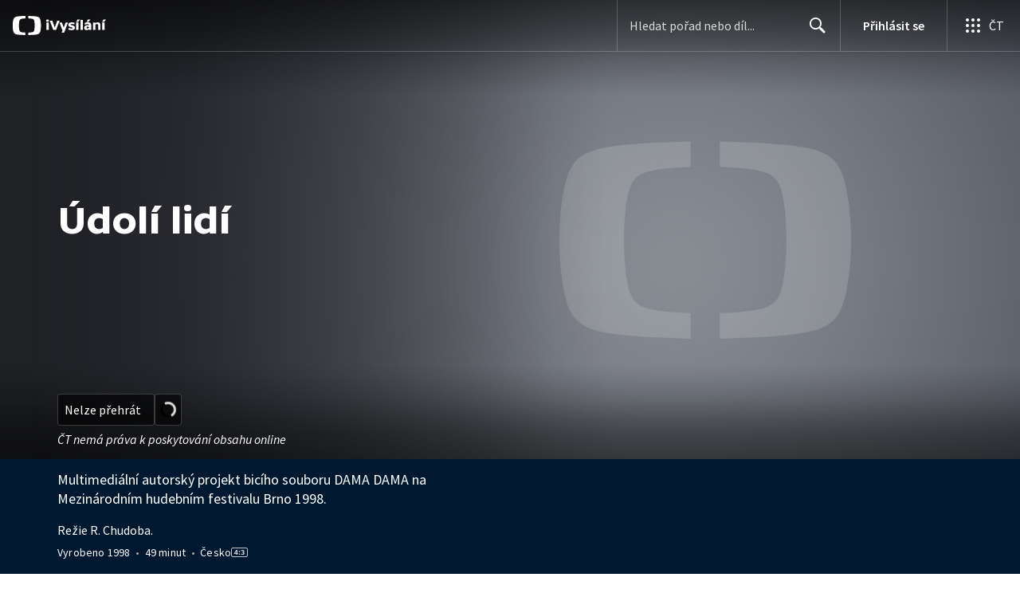

--- FILE ---
content_type: application/javascript; charset=UTF-8
request_url: https://ctfs.ceskatelevize.cz/ivysilani/_next/static/chunks/1185-b2506a4bc5295deb.js
body_size: 5007
content:
try{!function(){var t="undefined"!=typeof window?window:"undefined"!=typeof global?global:"undefined"!=typeof globalThis?globalThis:"undefined"!=typeof self?self:{},e=(new t.Error).stack;e&&(t._sentryDebugIds=t._sentryDebugIds||{},t._sentryDebugIds[e]="9a48cbb7-1424-424c-bbaf-0496eb75e6dc",t._sentryDebugIdIdentifier="sentry-dbid-9a48cbb7-1424-424c-bbaf-0496eb75e6dc")}()}catch(t){}(self.webpackChunk_N_E=self.webpackChunk_N_E||[]).push([[1185],{31934:function(t){t.exports=function(t,e,n){return((n=window.getComputedStyle)?n(t):t.currentStyle)[e.replace(/-(\w)/gi,function(t,e){return e.toUpperCase()})]}},58303:function(t,e,n){var i=n(31934);t.exports=function(t){var e=i(t,"line-height"),n=parseFloat(e,10);if(e===n+""){var r=t.style.lineHeight;t.style.lineHeight=e+"em",n=parseFloat(e=i(t,"line-height"),10),r?t.style.lineHeight=r:delete t.style.lineHeight}if(-1!==e.indexOf("pt")?(n*=4,n/=3):-1!==e.indexOf("mm")?(n*=96,n/=25.4):-1!==e.indexOf("cm")?(n*=96,n/=2.54):-1!==e.indexOf("in")?n*=96:-1!==e.indexOf("pc")&&(n*=16),n=Math.round(n),"normal"===e){var o=t.nodeName,s=document.createElement(o);s.innerHTML="&nbsp;","TEXTAREA"===o.toUpperCase()&&s.setAttribute("rows","1");var c=i(t,"font-size");s.style.fontSize=c,s.style.padding="0px",s.style.border="0px";var a=document.body;a.appendChild(s),n=s.offsetHeight,a.removeChild(s)}return n}},71185:function(t,e,n){"use strict";n.d(e,{Z:function(){return I}});var i,r,o=n(67294),s=Number.isNaN||function(t){return"number"==typeof t&&t!=t};function c(t,e){if(t.length!==e.length)return!1;for(var n,i,r=0;r<t.length;r++)if(!((n=t[r])===(i=e[r])||s(n)&&s(i)))return!1;return!0}var a=function(t,e){void 0===e&&(e=c);var n,i,r=[],o=!1;return function(){for(var s=[],c=0;c<arguments.length;c++)s[c]=arguments[c];return o&&n===this&&e(s,r)||(i=t.apply(this,s),o=!0,n=this,r=s),i}},h=n(58303),u=n.n(h),l=function(){if("undefined"!=typeof Map)return Map;function t(t,e){var n=-1;return t.some(function(t,i){return t[0]===e&&(n=i,!0)}),n}return function(){function e(){this.__entries__=[]}return Object.defineProperty(e.prototype,"size",{get:function(){return this.__entries__.length},enumerable:!0,configurable:!0}),e.prototype.get=function(e){var n=t(this.__entries__,e),i=this.__entries__[n];return i&&i[1]},e.prototype.set=function(e,n){var i=t(this.__entries__,e);~i?this.__entries__[i][1]=n:this.__entries__.push([e,n])},e.prototype.delete=function(e){var n=this.__entries__,i=t(n,e);~i&&n.splice(i,1)},e.prototype.has=function(e){return!!~t(this.__entries__,e)},e.prototype.clear=function(){this.__entries__.splice(0)},e.prototype.forEach=function(t,e){void 0===e&&(e=null);for(var n=0,i=this.__entries__;n<i.length;n++){var r=i[n];t.call(e,r[1],r[0])}},e}()}(),f="undefined"!=typeof window&&"undefined"!=typeof document&&window.document===document,p=void 0!==n.g&&n.g.Math===Math?n.g:"undefined"!=typeof self&&self.Math===Math?self:"undefined"!=typeof window&&window.Math===Math?window:Function("return this")(),d="function"==typeof requestAnimationFrame?requestAnimationFrame.bind(p):function(t){return setTimeout(function(){return t(Date.now())},1e3/60)},y=["top","right","bottom","left","width","height","size","weight"],v="undefined"!=typeof MutationObserver,b=function(){function t(){this.connected_=!1,this.mutationEventsAdded_=!1,this.mutationsObserver_=null,this.observers_=[],this.onTransitionEnd_=this.onTransitionEnd_.bind(this),this.refresh=function(t,e){var n=!1,i=!1,r=0;function o(){n&&(n=!1,t()),i&&c()}function s(){d(o)}function c(){var t=Date.now();if(n){if(t-r<2)return;i=!0}else n=!0,i=!1,setTimeout(s,20);r=t}return c}(this.refresh.bind(this),0)}return t.prototype.addObserver=function(t){~this.observers_.indexOf(t)||this.observers_.push(t),this.connected_||this.connect_()},t.prototype.removeObserver=function(t){var e=this.observers_,n=e.indexOf(t);~n&&e.splice(n,1),!e.length&&this.connected_&&this.disconnect_()},t.prototype.refresh=function(){this.updateObservers_()&&this.refresh()},t.prototype.updateObservers_=function(){var t=this.observers_.filter(function(t){return t.gatherActive(),t.hasActive()});return t.forEach(function(t){return t.broadcastActive()}),t.length>0},t.prototype.connect_=function(){f&&!this.connected_&&(document.addEventListener("transitionend",this.onTransitionEnd_),window.addEventListener("resize",this.refresh),v?(this.mutationsObserver_=new MutationObserver(this.refresh),this.mutationsObserver_.observe(document,{attributes:!0,childList:!0,characterData:!0,subtree:!0})):(document.addEventListener("DOMSubtreeModified",this.refresh),this.mutationEventsAdded_=!0),this.connected_=!0)},t.prototype.disconnect_=function(){f&&this.connected_&&(document.removeEventListener("transitionend",this.onTransitionEnd_),window.removeEventListener("resize",this.refresh),this.mutationsObserver_&&this.mutationsObserver_.disconnect(),this.mutationEventsAdded_&&document.removeEventListener("DOMSubtreeModified",this.refresh),this.mutationsObserver_=null,this.mutationEventsAdded_=!1,this.connected_=!1)},t.prototype.onTransitionEnd_=function(t){var e=t.propertyName,n=void 0===e?"":e;y.some(function(t){return!!~n.indexOf(t)})&&this.refresh()},t.getInstance=function(){return this.instance_||(this.instance_=new t),this.instance_},t.instance_=null,t}(),g=function(t,e){for(var n=0,i=Object.keys(e);n<i.length;n++){var r=i[n];Object.defineProperty(t,r,{value:e[r],enumerable:!1,writable:!1,configurable:!0})}return t},_=function(t){return t&&t.ownerDocument&&t.ownerDocument.defaultView||p},m=O(0,0,0,0);function w(t){return parseFloat(t)||0}function T(t){for(var e=[],n=1;n<arguments.length;n++)e[n-1]=arguments[n];return e.reduce(function(e,n){return e+w(t["border-"+n+"-width"])},0)}var E="undefined"!=typeof SVGGraphicsElement?function(t){return t instanceof _(t).SVGGraphicsElement}:function(t){return t instanceof _(t).SVGElement&&"function"==typeof t.getBBox};function O(t,e,n,i){return{x:t,y:e,width:n,height:i}}var S=function(){function t(t){this.broadcastWidth=0,this.broadcastHeight=0,this.contentRect_=O(0,0,0,0),this.target=t}return t.prototype.isActive=function(){var t=function(t){if(!f)return m;if(E(t)){var e;return O(0,0,(e=t.getBBox()).width,e.height)}return function(t){var e=t.clientWidth,n=t.clientHeight;if(!e&&!n)return m;var i=_(t).getComputedStyle(t),r=function(t){for(var e={},n=0,i=["top","right","bottom","left"];n<i.length;n++){var r=i[n],o=t["padding-"+r];e[r]=w(o)}return e}(i),o=r.left+r.right,s=r.top+r.bottom,c=w(i.width),a=w(i.height);if("border-box"===i.boxSizing&&(Math.round(c+o)!==e&&(c-=T(i,"left","right")+o),Math.round(a+s)!==n&&(a-=T(i,"top","bottom")+s)),t!==_(t).document.documentElement){var h=Math.round(c+o)-e,u=Math.round(a+s)-n;1!==Math.abs(h)&&(c-=h),1!==Math.abs(u)&&(a-=u)}return O(r.left,r.top,c,a)}(t)}(this.target);return this.contentRect_=t,t.width!==this.broadcastWidth||t.height!==this.broadcastHeight},t.prototype.broadcastRect=function(){var t=this.contentRect_;return this.broadcastWidth=t.width,this.broadcastHeight=t.height,t},t}(),A=function(t,e){var n,i,r,o,s,c=(n=e.x,i=e.y,r=e.width,o=e.height,g(s=Object.create(("undefined"!=typeof DOMRectReadOnly?DOMRectReadOnly:Object).prototype),{x:n,y:i,width:r,height:o,top:i,right:n+r,bottom:o+i,left:n}),s);g(this,{target:t,contentRect:c})},x=function(){function t(t,e,n){if(this.activeObservations_=[],this.observations_=new l,"function"!=typeof t)throw TypeError("The callback provided as parameter 1 is not a function.");this.callback_=t,this.controller_=e,this.callbackCtx_=n}return t.prototype.observe=function(t){if(!arguments.length)throw TypeError("1 argument required, but only 0 present.");if("undefined"!=typeof Element&&Element instanceof Object){if(!(t instanceof _(t).Element))throw TypeError('parameter 1 is not of type "Element".');var e=this.observations_;e.has(t)||(e.set(t,new S(t)),this.controller_.addObserver(this),this.controller_.refresh())}},t.prototype.unobserve=function(t){if(!arguments.length)throw TypeError("1 argument required, but only 0 present.");if("undefined"!=typeof Element&&Element instanceof Object){if(!(t instanceof _(t).Element))throw TypeError('parameter 1 is not of type "Element".');var e=this.observations_;e.has(t)&&(e.delete(t),e.size||this.controller_.removeObserver(this))}},t.prototype.disconnect=function(){this.clearActive(),this.observations_.clear(),this.controller_.removeObserver(this)},t.prototype.gatherActive=function(){var t=this;this.clearActive(),this.observations_.forEach(function(e){e.isActive()&&t.activeObservations_.push(e)})},t.prototype.broadcastActive=function(){if(this.hasActive()){var t=this.callbackCtx_,e=this.activeObservations_.map(function(t){return new A(t.target,t.broadcastRect())});this.callback_.call(t,e,t),this.clearActive()}},t.prototype.clearActive=function(){this.activeObservations_.splice(0)},t.prototype.hasActive=function(){return this.activeObservations_.length>0},t}(),M="undefined"!=typeof WeakMap?new WeakMap:new l,F=function t(e){if(!(this instanceof t))throw TypeError("Cannot call a class as a function.");if(!arguments.length)throw TypeError("1 argument required, but only 0 present.");var n=b.getInstance(),i=new x(e,n,this);M.set(this,i)};["observe","unobserve","disconnect"].forEach(function(t){F.prototype[t]=function(){var e;return(e=M.get(this))[t].apply(e,arguments)}});var R=void 0!==p.ResizeObserver?p.ResizeObserver:F,k={characters:{tokenizeString:null,isAtomic:function(t){return t.length<=1}},words:{tokenizeString:function(t){return t.match(/(\s*\S[\S\xA0]*)/g)},isAtomic:function(t){return/^\s*[\S\xA0]*\s*$/.test(t)}}},C=function(t){return t.children||null};C.__rtm_atom=!0;var D=function(t){return!!(t&&t.type&&!0===t.type.__rtm_atom)},z=function(){function t(t,e){for(var n=0;n<e.length;n++){var i=e[n];i.enumerable=i.enumerable||!1,i.configurable=!0,"value"in i&&(i.writable=!0),Object.defineProperty(t,i.key,i)}}return function(e,n,i){return n&&t(e.prototype,n),i&&t(e,i),e}}(),H="function"==typeof Symbol&&"symbol"==typeof Symbol.iterator?function(t){return typeof t}:function(t){return t&&"function"==typeof Symbol&&t.constructor===Symbol&&t!==Symbol.prototype?"symbol":typeof t},L=Object.assign||function(t){for(var e=1;e<arguments.length;e++){var n=arguments[e];for(var i in n)Object.prototype.hasOwnProperty.call(n,i)&&(t[i]=n[i])}return t},j={LEFT:!0,RIGHT:!1},W=function t(e){var n=arguments.length>1&&void 0!==arguments[1]?arguments[1]:"";if(!e)return n;if("string"==typeof e)return n+e;if(D(e))return n+"<Atom>";var i=Array.isArray(e)?e:e.props.children||"";return n+o.Children.map(i,function(e){return t(e)}).join("")},q=function t(e){return!!(null==e||["string","number"].includes(void 0===e?"undefined":H(e))||D(e))||"function"!=typeof e.type&&(!e.props||!e.props.children||o.Children.toArray(e.props.children).reduce(function(e,n){return e&&t(n)},!0))},I=(r=i=function(t){function e(n){(function(t,e){if(!(t instanceof e))throw TypeError("Cannot call a class as a function")})(this,e);var i=function(t,e){if(!t)throw ReferenceError("this hasn't been initialised - super() hasn't been called");return e&&("object"==typeof e||"function"==typeof e)?e:t}(this,t.call(this,n));return i.lineHeight=null,i.splitDirectionSeq=[],i.shouldTruncate=!0,i.wasLastCharTested=!1,i.endFound=!1,i.latestThatFits=null,i.onTruncateCalled=!1,i.toStringMemo=a(W),i.childrenWithRefMemo=a(i.childrenElementWithRef),i.validateTreeMemo=a(q),i.onTruncate=function(t){i.onTruncateCalled||(i.onTruncateCalled=!0,i.props.onTruncate(t))},i.handleResize=function(t,e){if(e&&e.disconnect(),!t)return null;var n=!0,r=e||new R(function(){n?n=!1:(i.shouldTruncate=!1,i.latestThatFits=null,i.setState({text:i.origText},function(){i.shouldTruncate=!0,i.onTruncateCalled=!1,i.truncate()}))});return r.observe(t),r},i.setRef=function(t){var e=i.el!==t;i.el=t,e&&(i.resizeObserver=i.handleResize(t,i.resizeObserver))},i.state={text:i.childrenWithRefMemo(i.props.children)},i}return function(t,e){if("function"!=typeof e&&null!==e)throw TypeError("Super expression must either be null or a function, not "+typeof e);t.prototype=Object.create(e&&e.prototype,{constructor:{value:t,enumerable:!1,writable:!0,configurable:!0}}),e&&(Object.setPrototypeOf?Object.setPrototypeOf(t,e):t.__proto__=e)}(e,t),e.prototype.componentDidMount=function(){this.isValid&&(this.lineHeight=this.props.lineHeight||u()(this.el),this.truncate())},e.prototype.UNSAFE_componentWillReceiveProps=function(t){var e=this;this.shouldTruncate=!1,this.latestThatFits=null,this.setState({text:this.childrenWithRefMemo(t.children)},function(){e.isValid&&(e.lineHeight=t.lineHeight||u()(e.el),e.shouldTruncate=!0,e.truncate())})},e.prototype.componentDidUpdate=function(){if(!1!==this.shouldTruncate&&!1!==this.isValid){if(this.endFound){if(null!==this.latestThatFits&&this.state.text!==this.latestThatFits){this.setState({text:this.latestThatFits});return}this.onTruncate(!0);return}this.splitDirectionSeq.length&&(this.fits()?(this.latestThatFits=this.state.text,this.splitDirectionSeq.splice(this.splitDirectionSeq.length-1,1,j.RIGHT,j.LEFT)):this.splitDirectionSeq.push(j.LEFT),this.tryToFit(this.origText,this.splitDirectionSeq))}},e.prototype.componentWillUnmount=function(){this.lineHeight=null,this.latestThatFits=null,this.splitDirectionSeq=[]},e.prototype.truncate=function(){if(this.fits()){this.shouldTruncate=!1,this.onTruncate(!1);return}this.truncateOriginalText()},e.prototype.childrenElementWithRef=function(t){var e=o.Children.only(t);return o.cloneElement(e,{ref:this.setRef,style:L({wordWrap:"break-word"},e.props.style)})},e.prototype.truncateOriginalText=function(){this.endFound=!1,this.splitDirectionSeq=[j.LEFT],this.wasLastCharTested=!1,this.tryToFit(this.origText,this.splitDirectionSeq)},e.prototype.tryToFit=function(t,e){if(t.props.children){var n=this.split(t,e,!0),i="function"==typeof this.props.ellipsis?this.props.ellipsis(n):this.props.ellipsis;i=(void 0===i?"undefined":H(i))==="object"?o.cloneElement(i,{key:"ellipsis"}):i;var r=n.props.children,s=[].concat(r,i),c=W(r)!==this.toStringMemo(this.props.children);this.setState({text:L({},n,{props:L({},n.props,{children:c?s:r})})})}},e.prototype.split=function(t,e){var n=arguments.length>2&&void 0!==arguments[2]&&arguments[2],i=arguments.length>3&&void 0!==arguments[3]?arguments[3]:1;if(!t||D(t))return this.endFound=!0,t;if("string"==typeof t)return this.splitString(t,e,i);if(Array.isArray(t))return this.splitArray(t,e,i);var r=this.split(t.props.children,e,!1,i+1);return L({},t,{props:L({},t.props,{style:L({},t.props.style,n?{display:(t.props.style||{}).display||"block"}:2===i?{display:(t.props.style||{}).display||"inline-block"}:{}),children:r})})},e.prototype.splitString=function(t){var e=arguments.length>1&&void 0!==arguments[1]?arguments[1]:[],n=arguments[2];if(!e.length)return t;if(e.length&&this.policy.isAtomic(t))return this.wasLastCharTested?this.endFound=!0:this.wasLastCharTested=!0,t;if(this.policy.tokenizeString)return this.splitArray(this.policy.tokenizeString(t),e,n).join("");var i=e[0],r=e.slice(1),o=Math.ceil(t.length/2),s=t.substring(0,o);if(i===j.LEFT)return this.splitString(s,r,n);var c=t.substring(o);return s+this.splitString(c,r,n)},e.prototype.splitArray=function(t){var e=arguments.length>1&&void 0!==arguments[1]?arguments[1]:[],n=arguments[2];if(!e.length)return t;if(1===t.length)return[this.split(t[0],e,!1,n)];var i=e[0],r=e.slice(1),o=Math.ceil(t.length/2),s=t.slice(0,o);if(i===j.LEFT)return this.splitArray(s,r,n);var c=t.slice(o);return s.concat(this.splitArray(c,r,n))},e.prototype.fits=function(){return this.props.lines>=Math.round(this.el.getBoundingClientRect().height/parseFloat(this.lineHeight))},e.prototype.render=function(){return this.state.text},z(e,[{key:"isValid",get:function(){return this.validateTreeMemo(this.props.children)}},{key:"origText",get:function(){return this.childrenWithRefMemo(this.props.children)}},{key:"policy",get:function(){return k[this.props.tokenize]||k.characters}}]),e}(o.Component),i.Atom=C,i.defaultProps={lines:1,ellipsis:"...",lineHeight:"",onTruncate:function(){},tokenize:"characters"},r);I.propTypes={}}}]);

--- FILE ---
content_type: text/plain; charset=utf-8
request_url: https://events.getsitectrl.com/api/v1/events
body_size: 557
content:
{"id":"66f88d0208500220","user_id":"66f88d0208a5cb9f","time":1769026619425,"token":"1769026619.0eeb14b96f4e8b7aae39f612612a38fe.a3b0e2aaeff65b31def1b33a2a2d504c","geo":{"ip":"3.139.76.228","geopath":"147015:147763:220321:","geoname_id":4509177,"longitude":-83.0061,"latitude":39.9625,"postal_code":"43215","city":"Columbus","region":"Ohio","state_code":"OH","country":"United States","country_code":"US","timezone":"America/New_York"},"ua":{"platform":"Desktop","os":"Mac OS","os_family":"Mac OS X","os_version":"10.15.7","browser":"Other","browser_family":"ClaudeBot","browser_version":"1.0","device":"Spider","device_brand":"Spider","device_model":"Desktop"},"utm":{}}